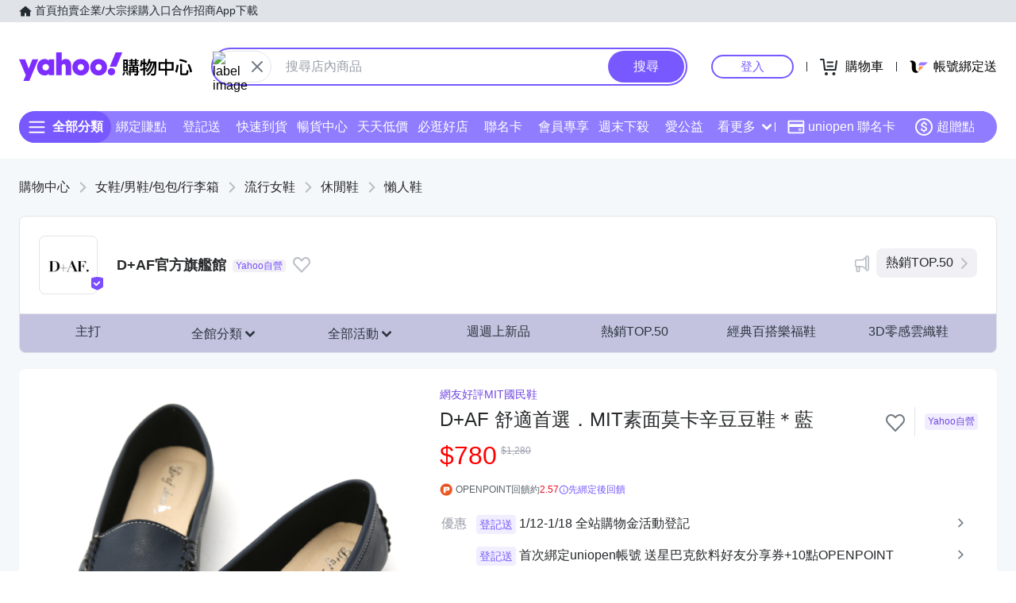

--- FILE ---
content_type: application/javascript; charset=utf-8
request_url: https://bw.scupio.com/ssp/initid.aspx?mode=L&cb=0.0645215717661971&mid=0
body_size: 249
content:
cb({'id':'CKL20260117164703577246'});